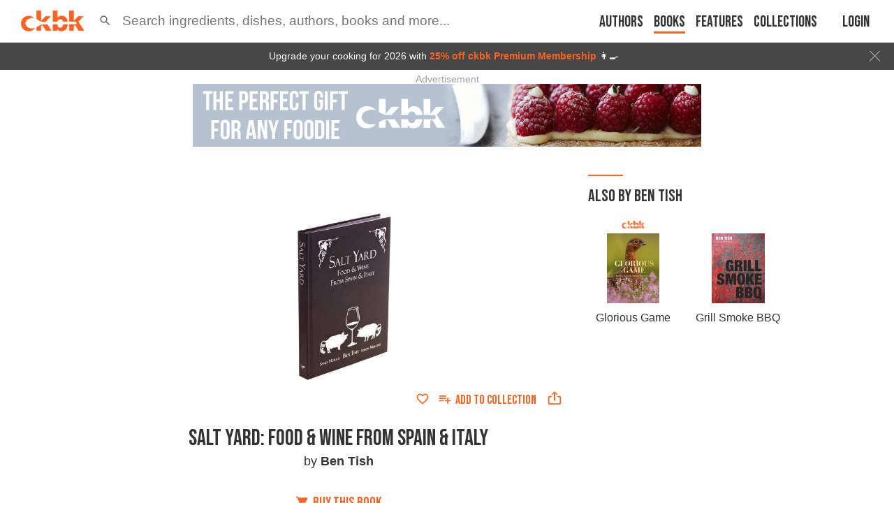

--- FILE ---
content_type: text/html; charset=utf-8
request_url: https://app.ckbk.com/clientId
body_size: -101
content:
76b7f1b3-634f-4e9a-bb83-80072a54c64f

--- FILE ---
content_type: text/html; charset=utf-8
request_url: https://www.google.com/recaptcha/api2/aframe
body_size: 183
content:
<!DOCTYPE HTML><html><head><meta http-equiv="content-type" content="text/html; charset=UTF-8"></head><body><script nonce="XV2evcdWmwB93jOooARg9Q">/** Anti-fraud and anti-abuse applications only. See google.com/recaptcha */ try{var clients={'sodar':'https://pagead2.googlesyndication.com/pagead/sodar?'};window.addEventListener("message",function(a){try{if(a.source===window.parent){var b=JSON.parse(a.data);var c=clients[b['id']];if(c){var d=document.createElement('img');d.src=c+b['params']+'&rc='+(localStorage.getItem("rc::a")?sessionStorage.getItem("rc::b"):"");window.document.body.appendChild(d);sessionStorage.setItem("rc::e",parseInt(sessionStorage.getItem("rc::e")||0)+1);localStorage.setItem("rc::h",'1769028776694');}}}catch(b){}});window.parent.postMessage("_grecaptcha_ready", "*");}catch(b){}</script></body></html>

--- FILE ---
content_type: application/javascript
request_url: https://app.ckbk.com/assets/default~auth-welcome~~77c44a96.a1f45ef7.chunk.modern.js
body_size: 5609
content:
(window.webpackJsonp=window.webpackJsonp||[]).push([[28],{1164:function(e,t,n){"use strict";n(9),n(0);var r,i,o,a=n(1162),l=n(1199),s=n(1163),c=n.n(s);function p(e,t,n,r){o||(o="function"==typeof Symbol&&Symbol.for&&Symbol.for("react.element")||60103);var i=e&&e.defaultProps,a=arguments.length-3;if(t||0===a||(t={children:void 0}),1===a)t.children=r;else if(a>1){for(var l=new Array(a),s=0;s<a;s++)l[s]=arguments[s+3];t.children=l}if(t&&i)for(var c in i)void 0===t[c]&&(t[c]=i[c]);else t||(t=i||{});return{$$typeof:o,type:e,key:void 0===n?null:""+n,ref:null,props:t,_owner:null}}t.a=function(){return p(a.a,{className:"margin-top-20",icon:r||(r=p(c.a,{color:"secondary",fontSize:"inherit"})),severity:"info",style:{textAlign:"left"}},void 0,i||(i=p(l.a,{},void 0,"No Connection")),"Connect to the Internet to continue")}},1167:function(e,t,n){"use strict";n(9),n(0);var r,i,o,a,l,s=n(298),c=n(295),p=n(299),f=n(300);function g(e,t,n,r){l||(l="function"==typeof Symbol&&Symbol.for&&Symbol.for("react.element")||60103);var i=e&&e.defaultProps,o=arguments.length-3;if(t||0===o||(t={children:void 0}),1===o)t.children=r;else if(o>1){for(var a=new Array(o),s=0;s<o;s++)a[s]=arguments[s+3];t.children=a}if(t&&i)for(var c in i)void 0===t[c]&&(t[c]=i[c]);else t||(t=i||{});return{$$typeof:l,type:e,key:void 0===n?null:""+n,ref:null,props:t,_owner:null}}t.a=function(e){var t,n,l;const{error:u}=e,d=(null==u?void 0:u.code)||(null!=u&&null!==(t=u.graphQLErrors)&&void 0!==t&&t.length?null==u||null===(n=u.graphQLErrors[0])||void 0===n||null===(l=n.extensions)||void 0===l?void 0:l.code:null);let m,h;switch(d){case"TERRITORIAL_RESTRICTION":m=r||(r=g(p.a,{})),h=200;break;case"NO_LONGER_AVAILABLE":m=i||(i=g(s.a,{})),h=404;break;case"FORBIDDEN_COLLECTION":m=o||(o=g(f.a,{})),h=403;break;default:m=a||(a=g(c.a,{})),h=404}if("undefined"==typeof window){const e=new Error(d||u.message);throw e.status=h,e.component=m,e}return m}},1300:function(e,t,n){"use strict";var r=n(0);t.a=function(e){const t=Object(r.useRef)();return Object(r.useEffect)((()=>{t.current=e})),t.current}},1305:function(e,t,n){"use strict";n(9);var r,i,o,a,l=n(0),s=n.n(l),c=(n(2),n(7)),p=n(1300),f=n(1162),g=n(1199),u=n(1323),d=n.n(u),m=n(1164);function h(e,t,n,r){a||(a="function"==typeof Symbol&&Symbol.for&&Symbol.for("react.element")||60103);var i=e&&e.defaultProps,o=arguments.length-3;if(t||0===o||(t={children:void 0}),1===o)t.children=r;else if(o>1){for(var l=new Array(o),s=0;s<o;s++)l[s]=arguments[s+3];t.children=l}if(t&&i)for(var c in i)void 0===t[c]&&(t[c]=i[c]);else t||(t=i||{});return{$$typeof:a,type:e,key:void 0===n?null:""+n,ref:null,props:t,_owner:null}}function b(e){const{connecting:t,displayWarning:n,worksOffline:a,error:u,children:b,onReconnect:y}=e,v=Object(c.e)((e=>e.device.connected)),_=Object(p.a)(v);return Object(l.useEffect)((()=>{v&&!_&&"function"==typeof y&&y()})),t&&!a?b:v?!u||t||a||!0!==_?b:r||(r=h(f.a,{className:"margin-top-20",icon:h(d.a,{color:"secondary",fontSize:"inherit"}),severity:"info"},void 0,h(g.a,{},void 0,"Whoops!"),"We can't show this content right now. Please try again later.")):a?n?h(s.a.Fragment,{},void 0,i||(i=h(f.a,{className:"margin-top-20",icon:h(d.a,{color:"secondary",fontSize:"inherit"}),severity:"info"},void 0,h(g.a,{},void 0,"You are currently offline"),"Connect to the Internet for full functionality")),b):b:o||(o=h(m.a,{}))}b.defaultProps={children:null,connecting:!1,displayWarning:!1,error:null,onReconnect:null,worksOffline:!1},t.a=b},1452:function(e,t,n){"use strict";n(9),n(35),n(40);var r=n(0),i=n.n(r),o=(n(2),n(1647)),a=n(1246),l=n(54);const s=["children","onRefresh"];function c(){return c=Object.assign?Object.assign.bind():function(e){for(var t=1;t<arguments.length;t++){var n=arguments[t];for(var r in n)Object.prototype.hasOwnProperty.call(n,r)&&(e[r]=n[r])}return e},c.apply(this,arguments)}var p;function f(e,t,n,r){p||(p="function"==typeof Symbol&&Symbol.for&&Symbol.for("react.element")||60103);var i=e&&e.defaultProps,o=arguments.length-3;if(t||0===o||(t={children:void 0}),1===o)t.children=r;else if(o>1){for(var a=new Array(o),l=0;l<o;l++)a[l]=arguments[l+3];t.children=a}if(t&&i)for(var s in i)void 0===t[s]&&(t[s]=i[s]);else t||(t=i||{});return{$$typeof:p,type:e,key:void 0===n?null:""+n,ref:null,props:t,_owner:null}}function g(e,t){if(null==e)return{};var n,r,i=function(e,t){if(null==e)return{};var n,r,i={},o=Object.keys(e);for(r=0;r<o.length;r++)n=o[r],t.indexOf(n)>=0||(i[n]=e[n]);return i}(e,t);if(Object.getOwnPropertySymbols){var o=Object.getOwnPropertySymbols(e);for(r=0;r<o.length;r++)n=o[r],t.indexOf(n)>=0||Object.prototype.propertyIsEnumerable.call(e,n)&&(i[n]=e[n])}return i}function u(e){const{children:t,onRefresh:n}=e,r=g(e,s);return Object(l.d)()?i.a.createElement(o.a,c({refreshingContent:f(a.a,{style:{marginTop:15}}),pullingContent:null,onRefresh:()=>{const e=[];return e.push(new Promise((e=>setTimeout(e,500)))),"function"==typeof n&&e.push(n()),Promise.all(e)}},r),t):t}u.defaultProps={onRefresh:null},t.a=u},1454:function(e,t,n){"use strict";n(9),n(35),n(40),n(69);var r,i,o,a=n(0),l=n.n(a),s=(n(2),n(31)),c=n(144),p=n(67),f=n.n(p),g=n(98),u=n.n(g),d=n(1829),m=n(310),h=n(495),b=n(1167),y=n(1531),v=n(349),_=n(20),x=n(1305),w=n(1452),O=n(10),P=n(54),j=n(149),N=n(1),S=n(283),k=n.n(S),I=n(1979),C=n.n(I);function R(e,t,n,r){o||(o="function"==typeof Symbol&&Symbol.for&&Symbol.for("react.element")||60103);var i=e&&e.defaultProps,a=arguments.length-3;if(t||0===a||(t={children:void 0}),1===a)t.children=r;else if(a>1){for(var l=new Array(a),s=0;s<a;s++)l[s]=arguments[s+3];t.children=l}if(t&&i)for(var c in i)void 0===t[c]&&(t[c]=i[c]);else t||(t=i||{});return{$$typeof:o,type:e,key:void 0===n?null:""+n,ref:null,props:t,_owner:null}}function B(){return B=Object.assign?Object.assign.bind():function(e){for(var t=1;t<arguments.length;t++){var n=arguments[t];for(var r in n)Object.prototype.hasOwnProperty.call(n,r)&&(e[r]=n[r])}return e},B.apply(this,arguments)}function z(e,t){var n=Object.keys(e);if(Object.getOwnPropertySymbols){var r=Object.getOwnPropertySymbols(e);t&&(r=r.filter((function(t){return Object.getOwnPropertyDescriptor(e,t).enumerable}))),n.push.apply(n,r)}return n}function $(e){for(var t=1;t<arguments.length;t++){var n=null!=arguments[t]?arguments[t]:{};t%2?z(Object(n),!0).forEach((function(t){L(e,t,n[t])})):Object.getOwnPropertyDescriptors?Object.defineProperties(e,Object.getOwnPropertyDescriptors(n)):z(Object(n)).forEach((function(t){Object.defineProperty(e,t,Object.getOwnPropertyDescriptor(n,t))}))}return e}function L(e,t,n){return t in e?Object.defineProperty(e,t,{value:n,enumerable:!0,configurable:!0,writable:!0}):e[t]=n,e}const E=Object(s.d)(r||(D=["\n  query GetBlogPosts(\n    $limit: Int\n    $offset: Int\n    $isbn: String\n    $personId: String\n    $category: String\n    $tags: [String]\n  ) {\n    BlogPosts(\n      limit: $limit\n      offset: $offset\n      isbn: $isbn\n      personId: $personId\n      category: $category\n      tags: $tags\n    ) {\n      asset_url\n      description\n      excerpt\n      id\n      title\n      url_id\n    }\n  }\n"],T||(T=D.slice(0)),r=Object.freeze(Object.defineProperties(D,{raw:{value:Object.freeze(T)}}))));var D,T;function A(e){var t;const{allowHtmlDescription:n,category:r,className:o,gutter:s,headingClassName:p,headingWithDash:g,headingLevel:S,headingLink:I,hideHeading:z,hideIfEmpty:L,infiniteScroll:D,isbn:T,itemProps:A,limit:M,offset:F,personId:W,isPullable:H,showMoreButton:Q,skeletonItems:G,tags:V}=e;f()(C.a,k.a);const J=O.a.location.state&&O.a.location.state.listIndex?O.a.location.state.listIndex:0,q=J?Math.ceil(J/M)*M:M,{loading:Y,error:K,data:U,fetchMore:X,refetch:Z}=Object(c.b)(E,{variables:{offset:F,limit:q,isbn:T,personId:W,tags:V,category:r},fetchPolicy:Object(P.d)()?"cache-and-network":"cache-first",errorPolicy:"all"}),[ee,te]=Object(a.useState)(D),ne=()=>X({variables:{limit:M,offset:U?U.BlogPosts.length:0,tags:V,category:r},updateQuery:(e,t)=>{let{fetchMoreResult:n}=t;if(!n||!n.BlogPosts||!n.BlogPosts.length)return te(!1),e;return n.BlogPosts.some((t=>e.BlogPosts.some((e=>e.id===t.id))))?(console.warn("Duplicate page of blogs ignored"),e):$($({},e),{},{BlogPosts:[...e.BlogPosts,...n.BlogPosts]})}}),re=(e,t)=>R("div",{className:"padding-bottom-20"},t.id||"blog-skeleton-item-".concat(e),l.a.createElement(y.a,B({title:t.title,headingLevel:S+1,onClick:()=>{O.a.replace($($({},O.a.location),{},{state:{listIndex:e}}))},description:n?t.excerpt:t.description,gutter:s,link:j.b.blogPost(t.url_id),image:t.asset_url,imageOrientation:"h",dangerouslyRenderHtmlDescription:!0,loading:!t.title,floatRight:!0},A)),(e+1)%5==0?R(l.a.Fragment,{},void 0,R(m.a,{slotName:"search-leaderboard",format:"leaderboard",fullWidthResponsive:!1,className:"margin-bottom-20",ezoicPlaceholderId:N.Q[e%N.Q.length],lazy:!0})):null),ie=H?w.a:"div",oe=H?{onRefresh:()=>Z({_freshness:u()().startOf("minute").valueOf()})}:{};let ae;if(D)ae=R(d.a,{useWindowScroll:!0,style:{height:"100vh"},initialTopMostItemIndex:Math.max(0,J),data:U&&U.BlogPosts?U.BlogPosts:[],totalCount:U&&U.BlogPosts?U.BlogPosts.length:0,itemContent:re,endReached:ne,overscan:200,components:{Footer:()=>Array(ee?G:0).fill().map(((e,t)=>re(t,{})))}});else{ae=[];const e=U&&U.BlogPosts?U.BlogPosts.length:M;for(let t=0;t<e;t+=1)U&&U.BlogPosts&&ae.push(re("placeholder-blog-post-".concat(t),U.BlogPosts[t]))}const le=I?R(_.a,{to:I},void 0,"Features & Stories"):"Features & Stories";if(L&&(null==U||null===(t=U.BlogPosts)||void 0===t||!t.length))return null;if(K)return R(b.a,{error:K});let se;return se=r?R("header",{className:"margin-bottom-20",style:{marginLeft:s,marginRight:s}},void 0,R("p",{className:"blog-post__section-link"},void 0,R(_.a,{to:j.b.blogPosts(),className:"link link--energized heading heading--size-32"},void 0,"Features & Stories")),R(v.a,{level:S,className:"heading heading--size-48 ".concat(p," margin-bottom-10")},void 0,r),i||(i=R("div",{className:"dash"}))):null!=V&&V.length?R("header",{className:"margin-bottom-20",style:{marginLeft:s,marginRight:s}},void 0,R(v.a,{withDash:g,level:S,className:"heading ".concat(p," margin-bottom-10")},void 0,z?null:le),V.map((e=>R("span",{className:"blog-posts__tag button button--energized button--size-large margin-right-5 margin-bottom-5"},e,e," ",R("button",{className:"blog-posts__cross",onClick:()=>O.a.push(j.b.blogPosts({tag:V.filter((t=>t!==e))}))}))))):R("header",{className:"margin-bottom-20",style:{marginLeft:s,marginRight:s}},void 0,R(v.a,{withDash:g,level:S,className:"heading ".concat(p," margin-bottom-10")},void 0,z?null:le)),l.a.createElement(ie,B({className:o},oe),se,R(x.a,{connecting:Y,worksOffline:!!(U&&U.BlogPosts&&U.BlogPosts.length),error:K},void 0,ae,!D&&Q?R("div",{className:"blog-posts__footer"},void 0,R(h.a,{onClick:()=>{O.a.push(j.b.blogPosts())},themeType:"clear",themeName:"energized",size:"large"},void 0,"More features & stories")):null))}A.defaultProps={allowHtmlDescription:!1,category:null,className:"",gutter:0,headingClassName:"",headingLevel:1,headingLink:null,headingWithDash:!1,hideIfEmpty:!1,hideHeading:!1,infiniteScroll:!1,isbn:null,isPullable:!1,itemProps:{},limit:20,offset:0,personId:null,showMoreButton:!0,skeletonItems:3,tags:null},t.a=A},1531:function(e,t,n){"use strict";n(238),n(9);var r,i,o,a,l,s,c,p=n(0),f=n.n(p),g=(n(2),n(26)),u=n.n(g),d=n(7),m=n(15),h=n.n(m),b=n(1257),y=n.n(b),v=n(349),_=n(20),x=(n(1311),n(417)),w=n(1977),O=n.n(w);function P(){return P=Object.assign?Object.assign.bind():function(e){for(var t=1;t<arguments.length;t++){var n=arguments[t];for(var r in n)Object.prototype.hasOwnProperty.call(n,r)&&(e[r]=n[r])}return e},P.apply(this,arguments)}function j(e,t,n,r){a||(a="function"==typeof Symbol&&Symbol.for&&Symbol.for("react.element")||60103);var i=e&&e.defaultProps,o=arguments.length-3;if(t||0===o||(t={children:void 0}),1===o)t.children=r;else if(o>1){for(var l=new Array(o),s=0;s<o;s++)l[s]=arguments[s+3];t.children=l}if(t&&i)for(var c in i)void 0===t[c]&&(t[c]=i[c]);else t||(t=i||{});return{$$typeof:a,type:e,key:void 0===n?null:""+n,ref:null,props:t,_owner:null}}class N extends p.PureComponent{getMobileViewDescription(){const{description:e,truncateToFit:t}=this.props;if(!t)return e;const n=e||"",r=n.match(/\b((?!=|\.).)+(.)\b/);let i="";return i=null!==r&&r.length&&"."===r.input.charAt(r.input.length-1)?r[0].concat("."):n,i}render(){const{allCapsTitle:e,authors:t,className:n,dangerouslyRenderHtmlDescription:a,description:l,displayType:s,floatRight:c,gutter:p,headingLevel:g,image:u,imageAdornements:d,imageOrientation:m,imageProps:b,imageSize:w,link:O,loading:N,onClick:S,title:k,withGutter:I,wrapAroundImage:C}=this.props,R="mobile"!==s,B=R?l:this.getMobileViewDescription(),z={marginLeft:p,marginRight:p},$=t&&t.length?j("p",{className:"excerpt-item__paragraph excerpt-item__emphasized"},void 0,x.b.authorsList.toDOMWithLinks(t)):null;let L,E;e?(L=v.a,E={level:g}):(L="h3",E={className:"excerpt-item__plain-heading"});const D=j("header",{className:"margin-bottom-5"},void 0,f.a.createElement(L,E,N?r||(r=j(y.a,{width:"250px"})):j(_.a,{to:O,onClick:S},void 0,k)),N&&$?i||(i=j(y.a,{width:"100px"})):$);return j("article",{style:z,className:h()("excerpt-item",n,{"excerpt-item--wide":R||N||!1===C,"excerpt-item--with-gutter":I})},void 0,R||"h"!==m?null:D,j("figure",{className:h()("excerpt-item__figure","excerpt-item__figure--".concat(m),{"excerpt-item__figure--small":"small"===w},{"excerpt-item__figure--right":!R&&c})},void 0,d,N?o||(o=j(y.a,{className:"scale-with-grid",width:"100%",height:"100%"})):j(_.a,{to:O,onClick:S},void 0,f.a.createElement("img",P({loading:"lazy",src:u,className:"scale-with-grid",alt:k},b)))),j("div",{className:"excerpt-item__body"},void 0,R||"h"!==m?D:null,!N&&a?j("div",{className:"excerpt-item__paragraph",dangerouslySetInnerHTML:{__html:B}}):j("p",{className:"excerpt-item__paragraph"},void 0,N?j(y.a,{count:R?3:5}):B)))}}c={allCapsTitle:!0,authors:null,className:"",dangerouslyRenderHtmlDescription:!1,description:null,displayType:"desktop",floatRight:!1,gutter:0,headingLevel:3,image:null,imageAdornements:null,imageOrientation:"v",imageProps:{},imageSize:"medium",link:null,loading:!1,onClick:()=>{},title:null,truncateToFit:!0,withGutter:!1,wrapAroundImage:!0},(s="defaultProps")in(l=N)?Object.defineProperty(l,s,{value:c,enumerable:!0,configurable:!0,writable:!0}):l[s]=c;t.a=Object(d.c)((e=>({displayType:e.dimensions.displayType})),null)(u()(O.a)(N))},1977:function(e,t,n){var r=n(1978),i=n(24),o="string"==typeof r?[[e.i,r,""]]:r;(t=e.exports=r.locals||{})._getContent=function(){return o},t._getCss=function(){return""+r},t._insertCss=function(e){return i(o,e)}},1978:function(e,t,n){(t=e.exports=n(25)(!1)).push([e.i,".excerpt-item{padding-bottom:30px}.excerpt-item::after{clear:both;content:' ';display:block;font-size:0;height:0;overflow:hidden;width:100%}.excerpt-item__figure{float:left;margin-bottom:5px;margin-right:10px;min-height:115px;position:relative;width:115px}.excerpt-item__figure--right{float:right;margin-left:10px;margin-right:0}.excerpt-item__figure--h{height:115px;width:172.5px}.excerpt-item__figure--h img{height:100%;-o-object-fit:cover;object-fit:cover;width:100%}.excerpt-item__figure--small{min-height:75px;width:75px}.excerpt-item__figure--small img{width:75px}.excerpt-item__figure--small .excerpt-item__figure--h{height:75px;width:112.5px}.excerpt-item__plain-heading{font-size:18.288px;font-size:1.143rem;font-weight:500}.excerpt-item__paragraph{line-height:1.4}.excerpt-item__emphasized{color:#a1a1a1}.excerpt-item--wide{display:flex;flex-direction:row;flex-wrap:wrap;justify-items:flex-start}.excerpt-item--wide::after{content:unset}.excerpt-item--wide .excerpt-item__figure{flex:0 0 115px;float:none;margin-bottom:15px;margin-right:15px}.excerpt-item--wide .excerpt-item__figure--small{flex:0 0 75px}.excerpt-item--wide .excerpt-item__figure--h{flex:0 0 172.5px}.excerpt-item--wide .excerpt-item__body{flex:1 1}.excerpt-item--with-gutter{padding:10px 0}\n",""]),t.locals={"excerpt-item":"excerpt-item","excerpt-item__figure":"excerpt-item__figure","excerpt-item__figure--right":"excerpt-item__figure--right","excerpt-item__figure--h":"excerpt-item__figure--h","excerpt-item__figure--small":"excerpt-item__figure--small","excerpt-item__plain-heading":"excerpt-item__plain-heading","excerpt-item__paragraph":"excerpt-item__paragraph","excerpt-item__emphasized":"excerpt-item__emphasized","excerpt-item--wide":"excerpt-item--wide","excerpt-item__body":"excerpt-item__body","excerpt-item--with-gutter":"excerpt-item--with-gutter"}},1979:function(e,t,n){var r=n(1980),i=n(24),o="string"==typeof r?[[e.i,r,""]]:r;(t=e.exports=r.locals||{})._getContent=function(){return o},t._getCss=function(){return""+r},t._insertCss=function(e){return i(o,e)}},1980:function(e,t,n){(t=e.exports=n(25)(!1)).push([e.i,".blog-posts__footer{margin-bottom:40px;text-align:center;width:100%}.blog-posts__cross{background:linear-gradient(-45deg, transparent 0%, transparent 47%, #fff 47%, #fff 56%, transparent 56%, transparent 100%),linear-gradient(45deg, transparent 0%, transparent 47%, #fff 47%, #fff 56%, transparent 56%, transparent 100%);height:12px;margin-left:5px;width:12px}.blog-posts__tag{cursor:auto !important}\n",""]),t.locals={"blog-posts__footer":"blog-posts__footer","blog-posts__cross":"blog-posts__cross","blog-posts__tag":"blog-posts__tag"}}}]);
//# sourceMappingURL=default~auth-welcome~~77c44a96.a1f45ef7.chunk.modern.js.map

--- FILE ---
content_type: application/javascript
request_url: https://app.ckbk.com/assets/runtime~web.736e6b87.modern.js
body_size: 3462
content:
!function(e){function a(a){for(var o,c,d=a[0],s=a[1],u=a[2],f=0,i=[];f<d.length;f++)c=d[f],Object.prototype.hasOwnProperty.call(t,c)&&t[c]&&i.push(t[c][0]),t[c]=0;for(o in s)Object.prototype.hasOwnProperty.call(s,o)&&(e[o]=s[o]);for(l&&l(a);i.length;)i.shift()();return r.push.apply(r,u||[]),n()}function n(){for(var e,a=0;a<r.length;a++){for(var n=r[a],o=!0,d=1;d<n.length;d++){var s=n[d];0!==t[s]&&(o=!1)}o&&(r.splice(a--,1),e=c(c.s=n[0]))}return e}var o={},t={98:0},r=[];function c(a){if(o[a])return o[a].exports;var n=o[a]={i:a,l:!1,exports:{}};return e[a].call(n.exports,n,n.exports,c),n.l=!0,n.exports}c.e=function(e){var a=[],n=t[e];if(0!==n)if(n)a.push(n[2]);else{var o=new Promise((function(a,o){n=t[e]=[a,o]}));a.push(n[2]=o);var r,d=document.createElement("script");d.charset="utf-8",d.timeout=120,c.nc&&d.setAttribute("nonce",c.nc),d.src=function(e){return c.p+""+({0:"default~admin-panel-r~94e4e7b5",1:"vendors~admin-panel-r~11f20da3",2:"router-error-layout",3:"vendors~admin-panel-r~1d4d51cd",4:"vendors~admin-panel-r~1f3cff21",5:"vendors~admin-panel-r~3ebe8e39",6:"vendors~app-layout~au~ede3eff2",7:"default~app-layout~au~23ffc24d",8:"vendors~app-layout~au~89a8dc3e",9:"default~app-developer~bc7a8ab7",10:"vendors~app-layout~au~bed47eda",11:"default~app-layout~au~90747b74",12:"vendors~app-layout~au~a46ccca0",13:"default~app-layout~au~9d0b3661",14:"vendors~app-layout~au~6bc80ff5",15:"vendors~auth-login~au~a386cab0",16:"default~app-layout~au~b9b91dfc",17:"default~auth-login~au~2c212c08",18:"default~app-layout~bo~f6b7bbfa",19:"default~join~join-pay~59c81973",20:"vendors~join~join-pay~1c23be8d",21:"default~auth-signup~b~bd0c9a3d",22:"vendors~admin-panel-r~e4291acf",23:"vendors~auth-signup~b~dfe2f367",24:"vendors~auth-welcome~~df6cb0f0",25:"default~collections~c~0d900781",26:"vendors~auth-welcome~~1947368f",27:"vendors~collections~c~4042232f",28:"default~auth-welcome~~77c44a96",29:"default~auth-welcome~~bdedcc7d",30:"vendors~auth-welcome~~56be291d",31:"default~collection~co~0fbe3df2",32:"default~homeconnect-c~605635af",33:"vendors~collection-ne~b5b701d7",34:"default~alacarte-payw~7e1d56bc",35:"default~collection~fa~466bb45c",36:"vendors~admin-panel-r~74431eae",37:"vendors~app-developer~5a30fa5a",38:"vendors~comments~noti~13a12f38",39:"default~app-layout~se~4479bbbd",40:"default~auth-welcome~home",41:"default~book~person",42:"default~content~home-~f30f0615",43:"default~notifications~a117e69d",44:"default~user-settings~12467251",45:"in-app-payment",46:"vendors~app-settings~~db6bec40",47:"vendors~user-settings~6217d7e4",48:"vendors~user-settings~edf3d118",49:"access-check-error-paywall",50:"account-on-hold-paywall",51:"admin-panel-review-images",52:"admin-panel-ruok",53:"alacarte-debug-prices",54:"alacarte-paywall",56:"app-developer",57:"app-layout",58:"app-settings",59:"app-subscription-plan-chooser",60:"auth-login",61:"auth-reset",62:"auth-signup",63:"auth-welcome",64:"blog",65:"blogs",66:"book",67:"book-purchase",68:"books",69:"bsh-asssted-cooking",70:"collection",71:"collection-confirm-deletion",72:"collection-edit",73:"collection-new",74:"collection-unsaved-changes",75:"collections",76:"comments",77:"content",78:"embed",79:"embed-dialog",81:"favourites",82:"groceries-redirect",83:"home",84:"home-collection",85:"home-connect-menu",86:"homeconnect-claim",87:"i-cooked-this",88:"join",89:"join-paywall",90:"metered-access-banner",91:"not-found",92:"notifications-menu",93:"person",94:"premium",95:"rate-us",99:"search",100:"search-results",101:"subscribe",102:"table-of-contents",103:"unsubscribe",104:"upgrade-paywall",105:"user-membership",106:"user-membership-admin",107:"user-notifications",108:"user-settings",109:"user-settings-appearance",110:"user-settings-groceries",111:"user-settings-notifications",112:"user-settings-search",113:"user-settings-smartkitchen",114:"user-settings-units",115:"vendors~admin-panel-ruok",116:"vendors~admin-panel-r~70b77485",117:"vendors~alacarte-paywall",118:"vendors~app-developer",119:"vendors~app-layout",120:"vendors~app-settings",121:"vendors~auth-login",122:"vendors~auth-reset",123:"vendors~blog",124:"vendors~book-purchase",125:"vendors~books",126:"vendors~collections",127:"vendors~content",128:"vendors~metered-access-banner",129:"vendors~notifications-menu",130:"vendors~table-of-contents",131:"vendors~user-settings~6080de3e",132:"vendors~videos",133:"vendors~web-login",134:"videos",135:"voucher-claim",136:"voucher-pending-paywall",138:"web-login",139:"web-login-changeuser",140:"web-reset",141:"web-signup"}[e]||e)+"."+{0:"88855f64",1:"9ae8511f",2:"55f649ef",3:"d9348db5",4:"5ed4b0d4",5:"3a629921",6:"c10c5e8f",7:"b9c53ad7",8:"8b1451f4",9:"89a003f3",10:"190a31cc",11:"d7c01023",12:"cb8db579",13:"bb2742e0",14:"47cc1ff6",15:"068394eb",16:"9ed9af99",17:"63d642cf",18:"7dda2eb6",19:"f063a462",20:"c6f5d3c9",21:"4315bd73",22:"698a7de9",23:"15638d20",24:"e360fa1c",25:"c4456b7f",26:"53c9c202",27:"b72bbced",28:"a1f45ef7",29:"57531adb",30:"53af066b",31:"8844e5e1",32:"bf7af2d1",33:"95d9636c",34:"00a078dc",35:"2d9da507",36:"ba25f7b2",37:"17b1eaf9",38:"8b45547b",39:"05f47fa8",40:"3b6a8e22",41:"a1b04a8b",42:"59b88783",43:"9d4bada5",44:"8ea7e486",45:"960ba08e",46:"a42c9735",47:"c0193f41",48:"1a703cd6",49:"068e2ec8",50:"e5051aa7",51:"a67cb711",52:"4461e86f",53:"bd073b8b",54:"757a5b61",56:"2c8fb3e8",57:"8fcd9a9b",58:"a0c86a4d",59:"2c3d6067",60:"e76f09b6",61:"2f1f466b",62:"ce3ed556",63:"350e9a44",64:"191aee15",65:"4b588498",66:"50615ead",67:"31b81ec2",68:"f0a2049a",69:"23046ea7",70:"883dd5a7",71:"e6f48a44",72:"10e69743",73:"a0383dc9",74:"a5cef6b8",75:"17e2c0a2",76:"b4cfd342",77:"10e51397",78:"9fdc95df",79:"4fa4c9b6",81:"7fa0e877",82:"f11806a0",83:"375a7173",84:"8af04b94",85:"8942246c",86:"c47c12de",87:"c5f6871f",88:"085f1ffc",89:"49d53b20",90:"69c6d202",91:"f89ca92a",92:"7d19055a",93:"c5a12512",94:"ddc7c9db",95:"4db85901",99:"37425a17",100:"383c0b8d",101:"ab81677b",102:"c3490222",103:"bcba8edd",104:"d9807263",105:"2cdbe216",106:"cb2b9274",107:"a906d0ee",108:"503a1310",109:"8529b33b",110:"07e4179c",111:"40df50ce",112:"d22d553f",113:"f56227f0",114:"10e54df8",115:"5452c66a",116:"90a09602",117:"68aecd15",118:"b2f3ee19",119:"a8ad93c4",120:"1bd13920",121:"3943304b",122:"d47b741e",123:"406ac783",124:"8d9a3eb7",125:"8d95776d",126:"7322ce3f",127:"73446da2",128:"e27c153b",129:"a0b2b160",130:"cc9621e9",131:"943a7f78",132:"b2bded8b",133:"8524b9bf",134:"86bb8dd3",135:"7d71ca74",136:"5ad834a9",138:"37ecebf9",139:"fc98fa70",140:"cb0b6f9e",141:"cbe1807f"}[e]+".chunk.modern.js"}(e);var s=new Error;r=function(a){d.onerror=d.onload=null,clearTimeout(u);var n=t[e];if(0!==n){if(n){var o=a&&("load"===a.type?"missing":a.type),r=a&&a.target&&a.target.src;s.message="Loading chunk "+e+" failed.\n("+o+": "+r+")",s.name="ChunkLoadError",s.type=o,s.request=r,n[1](s)}t[e]=void 0}};var u=setTimeout((function(){r({type:"timeout",target:d})}),12e4);d.onerror=d.onload=r,document.head.appendChild(d)}return Promise.all(a)},c.m=e,c.c=o,c.d=function(e,a,n){c.o(e,a)||Object.defineProperty(e,a,{enumerable:!0,get:n})},c.r=function(e){"undefined"!=typeof Symbol&&Symbol.toStringTag&&Object.defineProperty(e,Symbol.toStringTag,{value:"Module"}),Object.defineProperty(e,"__esModule",{value:!0})},c.t=function(e,a){if(1&a&&(e=c(e)),8&a)return e;if(4&a&&"object"==typeof e&&e&&e.__esModule)return e;var n=Object.create(null);if(c.r(n),Object.defineProperty(n,"default",{enumerable:!0,value:e}),2&a&&"string"!=typeof e)for(var o in e)c.d(n,o,function(a){return e[a]}.bind(null,o));return n},c.n=function(e){var a=e&&e.__esModule?function(){return e.default}:function(){return e};return c.d(a,"a",a),a},c.o=function(e,a){return Object.prototype.hasOwnProperty.call(e,a)},c.p="/assets/",c.oe=function(e){throw console.error(e),e};var d=window.webpackJsonp=window.webpackJsonp||[],s=d.push.bind(d);d.push=a,d=d.slice();for(var u=0;u<d.length;u++)a(d[u]);var l=s;n()}([]);
//# sourceMappingURL=runtime~web.736e6b87.modern.js.map